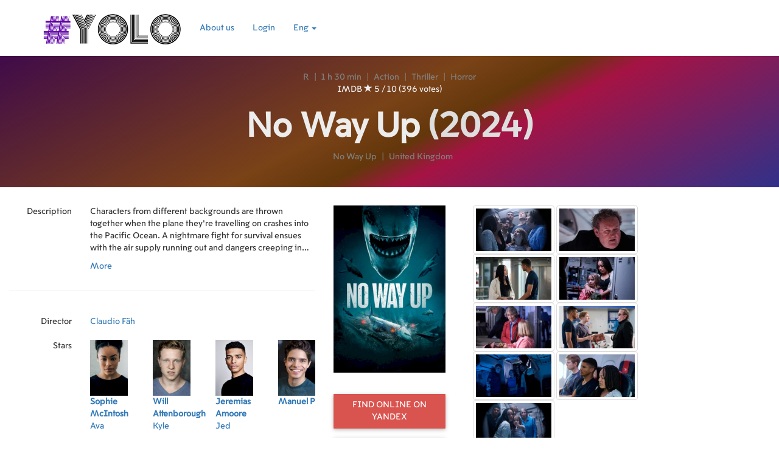

--- FILE ---
content_type: text/html; charset=UTF-8
request_url: https://yolo.lv/en/movie/50990
body_size: 11100
content:
<!DOCTYPE html>
<html lang="en">
<head>
    <meta charset="utf-8">

                        <meta http-equiv="content-language" content="en" />
                            <title>No Way Up - Yolo movies</title>
            <meta name="description" content="Characters from different backgrounds are thrown together when the plane they&#039;re travelling on crashes into the Pacific Ocean. A nightmare fight for survival ensues with the air supply running out and dangers creeping in from all sides."/>
            <meta property="og:type" content="article">
            <meta property="og:url" content="https://yolo.lv/en/movie/50990">
            <meta property="og:site_name" content="yolo.lv">
                                        <meta property="og:image" content="https://yolo.lv/storage/2024_02_15/1707994340_3837/w500.jpg">
                <meta property="og:image:width" content="500">
                        <meta property="og:description" content="Characters from different backgrounds are thrown together when the plane they&#039;re travelling on crashes into the Pacific Ocean. A nightmare fight for survival ensues with the air supply running out and dangers creeping in from all sides." />
                            <meta property="article:published_time" content="2024-02-15">
                        <meta property="og:title" content="No Way Up - Yolo movies">
            
    <meta property="fb:app_id" content="572618339768766">

    <meta http-equiv="X-UA-Compatible" content="IE=edge">
    <meta name="viewport" content="width=device-width, initial-scale=1">

    <link rel="icon" href="/img/film_128_black.png" />

    <style>
        @font-face {
            font-family: 'VanishingBoy';
            src: url('/blog-title.otf');
        }
        @font-face {
            font-family: 'MoscowSans';
            src: url('/moscow-snas.ttf');
        }
        @font-face {
            font-family: 'NotoSans';
            src: url('/blog.ttf');
        }


    </style>

    <!-- Google Fonts -->
        <link href="https://fonts.googleapis.com/css?family=Roboto" rel="stylesheet">
    <link rel="stylesheet" href="https://maxcdn.bootstrapcdn.com/bootstrap/3.3.7/css/bootstrap.min.css" integrity="sha384-BVYiiSIFeK1dGmJRAkycuHAHRg32OmUcww7on3RYdg4Va+PmSTsz/K68vbdEjh4u" crossorigin="anonymous">
    <link rel="stylesheet" href="//cdnjs.cloudflare.com/ajax/libs/bootstrap-table/1.11.1/bootstrap-table.min.css">
    <link href="/css/lightbox.min.css" rel="stylesheet">

    <link rel="stylesheet" href="/css/style_material_5.css?v14">


        <!-- Global site tag (gtag.js) - Google Analytics -->
    <script async src="https://www.googletagmanager.com/gtag/js?id=UA-115507970-1"></script>
    <script>
        window.dataLayer = window.dataLayer || [];
        function gtag(){dataLayer.push(arguments);}
        gtag('js', new Date());

        gtag('config', 'UA-115507970-1');
    </script>
    

</head>

<body>

<nav class="navbar white">
    <div class="container nav-container">
        <div class="navbar-header">
            <button type="button" class="navbar-toggle collapsed navbar-button nav-btn-cst" data-toggle="collapse" data-target="#navbar" aria-expanded="false" aria-controls="navbar">
                <span class="sr-only">Toggle navigation</span>
                <span class="glyphicon glyphicon-align-justify" aria-hidden="true"></span>
            </button>
            <a class="navbar-brand" href="/en/movies">
                                                                                                                    <img class="nav-logo" alt="Yolo logo" src="/img/material/logo_transparent_small.png" />
                            </a>
        </div>
        <div id="navbar" class="navbar-collapse collapse">
            <ul class="nav navbar-nav">
                                <li><a href="/about">About us</a></li>
                
                                    <li><a href="/login">Login</a></li>
                                
                <li class="dropdown">
                    <a href="#" class="dropdown-toggle" data-toggle="dropdown" role="button" aria-haspopup="true" aria-expanded="false">Eng <span class="caret"></span></a>
                    <ul class="dropdown-menu">
                                                    <li><a href="/lv/movie/50990">Lat</a></li>
                            <li><a href="/ru/movie/50990">Rus</a></li>
                            <li><a href="/en/movie/50990">Eng</a></li>
                                            </ul>
                </li>
            </ul>
        </div><!--/.nav-collapse -->
    </div>
</nav>




<div class="container-fluid">
    <div class="row">
        <div class="col-md-12">
                <span itemscope itemtype="http://schema.org/Movie">
    <div class="row blog-top-row" style="margin-bottom: 30px;">
        <div class="col-xs-12">
            <meta itemprop="inLanguage" content="en">
            <meta itemprop="alternativeHeadline" content="No Way Up">
            <div class="row">
                <div class="col-xs-12 col-sm-12 text-center">
                    <span class="small-title">
                        R <span class="small-title-separator">|</span>                                                1 h 30 min
                        <span class="small-title-separator">|</span>                                                    <a href="/en/movies/genre/3" itemprop="genre">Action</a>
                            <span class="small-title-separator">|</span>                                                    <a href="/en/movies/genre/4" itemprop="genre">Thriller</a>
                            <span class="small-title-separator">|</span>                                                    <a href="/en/movies/genre/19" itemprop="genre">Horror</a>
                                                                                                                                                </span>
                </div>
                                    <div class="col-xs-12 col-sm-12 text-center">
                        <span>
                                                            IMDB <span class="glyphicon glyphicon-star" aria-hidden="true"></span> 5 / 10
                                                                                        (396 votes)
                                                    </span>
                    </div>
                            </div>
            <div class="row">
                <div class="col-xs-12 text-center">
                    <h1 itemprop="name">No Way Up <span class="title-year">(2024)</span>                            </h1>
                </div>
                <div class="col-xs-12 col-sm-4 col-md-3">
                                    </div>
                <div class="col-xs-12 col-sm-4 col-md-6 text-center">
                    <span class="title-under small-title">
                        No Way Up
                    </span>
                    <span class="small-title">
                                                    <span class="small-title-separator">|</span>
                                                            <a href="/en/movies/country/8">United Kingdom</a>                                                                        </span>
                </div>
            </div>

                    </div>
    </div>



            <div class="row">
    <div class="col-sm-4 col-md-3 col-lg-2 col-sm-push-7 col-md-push-6 col-lg-push-5">
        <div class="row">
            <div class="col-xs-5 col-sm-12">
                <img class="img-responsive" style="margin: 0 auto; max-height: 400px;" src="/storage/2024_02_15/1707994340_3837/w500.jpg" alt="No Way Up - poster" title="No Way Up" itemprop="image">
            </div>
            <div class="col-xs-7 hidden-sm hidden-md hidden-lg">

                    <p>
            <span itemprop="description" id="descr" style="text-overflow:ellipsis;;overflow:hidden;display: -webkit-box;-webkit-line-clamp: 4;-webkit-box-orient: vertical;">
                            Characters from different backgrounds are thrown together when the plane they&#039;re travelling on crashes into the Pacific Ocean. A nightmare fight for survival ensues with the air supply running out and dangers creeping in from all sides.
                        </span>
        <div class="btn-link" onclick="$('#descr').css('-webkit-line-clamp', '1000'); $(this).hide()">More</div>
        </p>
                                                                                                                                                            </div>
                </div>
        <div class="row">
            <div class="col-xs-12 text-center">
                <div class="btn-group">
                    
                </div>
                
            </div>
        </div>

                
        <div class="row">
            <div class="col-xs-12 text-center">
                                                                                       <a class="btn btn-danger" style="margin-top: 15px;"  href="https://yandex.ru/video/search?text=No%20Way%20Up%20online%20free&duration=long" target="_blank">Find online on Yandex</a>
                    <a class="btn btn-danger" style="margin-top: 15px;margin-bottom: 15px;"  href="https://www.google.com/#q=No%20Way%20Up%20online%20free&tbm=vid&tbs=dur:l" target="_blank">Find online on Google</a>
                                            </div>
        </div>
        <div class="row hidden-xs">
            <div class="col-xs-12 text-center">
                                    </div>
        </div>
    </div>
    <div class="col-sm-7 col-md-6 col-lg-5 col-sm-pull-4 col-md-pull-3 col-lg-pull-2">

                    <meta itemprop="datePublished" content="2024-02-15">
        

        <div class="row hidden-xs">
            <div class="col-xs-3 text-right row-block-name">Description</div>
            <div class="col-xs-12 col-sm-9">
                    <p>
            <span itemprop="description" id="descr" style="text-overflow:ellipsis;;overflow:hidden;display: -webkit-box;-webkit-line-clamp: 4;-webkit-box-orient: vertical;">
                            Characters from different backgrounds are thrown together when the plane they&#039;re travelling on crashes into the Pacific Ocean. A nightmare fight for survival ensues with the air supply running out and dangers creeping in from all sides.
                        </span>
        <div class="btn-link" onclick="$('#descr').css('-webkit-line-clamp', '1000'); $(this).hide()">More</div>
        </p>
                                                                                                                                                                                                                                                                                                                                                                                                                                                                                                                                                                                                                                                                                                                                                                                                                                        </div>
        </div>
        <hr>
        <div class="row">
                                                        <div class="col-xs-12 col-sm-6">
                                    <div class="row row-block">
                        <div class="col-xs-12 col-sm-6 text-right row-block-name">Director</div>
                        <div class="col-xs-12 col-sm-6">
                                                            <a
            href="/en/person/160304"
            rel="popover"
            data-img="/../storage/2020_03_23/1584954029_7624/w92.jpg"
            data-cont='Claudio Fäh (born 29 March 1975) is a Swiss film director, producer and screenwriter.'
    >Claudio Fäh</a>                                                    </div>
                    </div>
                            </div>
                        <div class="col-xs-12 col-sm-6">
                            </div>
        </div>

                <div class="row">
            <div class="col-xs-12">
                <div class="row row-block">
                    <div class="col-xs-12 col-sm-3 text-right row-block-name">Stars</div>
                    <div class="col-xs-12 col-sm-9">
                        <div style="overflow-x: scroll;overflow-y: hidden;white-space: nowrap;">
                                                                                                                                                                        <a  href="/en/person/358851">
                                        <div style="display: inline-block; width: 100px;overflow-y: hidden;white-space: normal; ">
                                                                                                                                                                                                                                                                            <img alt="Sophie McIntosh" src="/storage/2024_02_15/1707994419_4771/w92.jpg" style="max-height: 92px;"><br>
                                            <div style="height: 80px;">
                                                <b>Sophie McIntosh</b><br>
                                                Ava
                                            </div>
                                        </div>
                                        </a>
                                                                                                                                                <a  href="/en/person/22469">
                                        <div style="display: inline-block; width: 100px;overflow-y: hidden;white-space: normal; ">
                                                                                                                                                                                                                                                                            <img alt="Will Attenborough" src="/storage/2018_11_06/1541480125_4214/w92.jpg" style="max-height: 92px;"><br>
                                            <div style="height: 80px;">
                                                <b>Will Attenborough</b><br>
                                                Kyle
                                            </div>
                                        </div>
                                        </a>
                                                                                                                                                <a  href="/en/person/358852">
                                        <div style="display: inline-block; width: 100px;overflow-y: hidden;white-space: normal; ">
                                                                                                                                                                                                                                                                            <img alt="Jeremias Amoore" src="/storage/2024_02_15/1707994417_0295/w92.jpg" style="max-height: 92px;"><br>
                                            <div style="height: 80px;">
                                                <b>Jeremias Amoore</b><br>
                                                Jed
                                            </div>
                                        </div>
                                        </a>
                                                                                                                                                <a  href="/en/person/221847">
                                        <div style="display: inline-block; width: 100px;overflow-y: hidden;white-space: normal; ">
                                                                                                                                                                                                                                                                            <img alt="Manuel Pacific" src="/storage/2020_05_02/1588403842_9666/w92.jpg" style="max-height: 92px;"><br>
                                            <div style="height: 80px;">
                                                <b>Manuel Pacific</b><br>
                                                
                                            </div>
                                        </div>
                                        </a>
                                                                                                                                                <a  href="/en/person/358853">
                                        <div style="display: inline-block; width: 100px;overflow-y: hidden;white-space: normal; ">
                                                                                                                                                                                <img alt="Grace Nettle" src="/img/no_person_photo.png" style="max-height: 92px;"><br>
                                            <div style="height: 80px;">
                                                <b>Grace Nettle</b><br>
                                                
                                            </div>
                                        </div>
                                        </a>
                                                                                                                                                <a  href="/en/person/107772">
                                        <div style="display: inline-block; width: 100px;overflow-y: hidden;white-space: normal; ">
                                                                                                                                                                                                                                                                            <img alt="Phyllis Logan" src="/storage/2020_03_03/1583223220_0393/w92.jpg" style="max-height: 92px;"><br>
                                            <div style="height: 80px;">
                                                <b>Phyllis Logan</b><br>
                                                Mardy
                                            </div>
                                        </div>
                                        </a>
                                                                                                                                                <a  href="/en/person/24221">
                                        <div style="display: inline-block; width: 100px;overflow-y: hidden;white-space: normal; ">
                                                                                                                                                                                                                                                                            <img alt="Colm Meaney" src="/storage/2018_11_04/1541345545_934/w92.jpg" style="max-height: 92px;"><br>
                                            <div style="height: 80px;">
                                                <b>Colm Meaney</b><br>
                                                Brandon
                                            </div>
                                        </div>
                                        </a>
                                                                                                                                                <a  href="/en/person/24104">
                                        <div style="display: inline-block; width: 100px;overflow-y: hidden;white-space: normal; ">
                                                                                                                                                                                <img alt="James Carroll Jordan" src="/img/no_person_photo.png" style="max-height: 92px;"><br>
                                            <div style="height: 80px;">
                                                <b>James Carroll Jordan</b><br>
                                                
                                            </div>
                                        </div>
                                        </a>
                                                                                                                                                <a  href="/en/person/22697">
                                        <div style="display: inline-block; width: 100px;overflow-y: hidden;white-space: normal; ">
                                                                                                                                                                                <img alt="David J Biscoe" src="/img/no_person_photo.png" style="max-height: 92px;"><br>
                                            <div style="height: 80px;">
                                                <b>David J Biscoe</b><br>
                                                
                                            </div>
                                        </div>
                                        </a>
                                                                                                                                                <a  href="/en/person/358854">
                                        <div style="display: inline-block; width: 100px;overflow-y: hidden;white-space: normal; ">
                                                                                                                                                                                                                                                                            <img alt="David Samartin" src="/storage/2024_02_15/1707994413_9316/w92.jpg" style="max-height: 92px;"><br>
                                            <div style="height: 80px;">
                                                <b>David Samartin</b><br>
                                                
                                            </div>
                                        </div>
                                        </a>
                                                                                                                                                                                                                                            <div style="display: inline-block; width: 100px;overflow-y: hidden;white-space: normal; ">
                                    <a href="#actor-list">Others...</a>
                                </div>
                                                    </div>
                    </div>
                </div>
            </div>
        </div>
        
        <div class="row">
                                                                    <div class="col-xs-6">
                            </div>
        </div>

        <div class="row">
            <div class="col-xs-12">
                <div class="row row-block">
                                                                                    <div class="col-xs-3 text-right row-block-name">Links</div>
                        <div class="col-xs-9">
                                                            <div style="float: left; margin-right: 5px;"><a href="http://www.imdb.com/title/tt16253418/" target="_blank"><img alt="Movie IMDb page" src="/img/imdb.png" width="50"></a></div>
                                                                                                                            <div style="float: left; margin-right: 5px;"><a href="https://www.themoviedb.org/movie/1096197/" target="_blank"><img  alt="Movie the movie database page" src="/img/tmdb.svg" width="50"></a></div>
                                                                                                                                                                                                                                </div>
                    
                </div>
            </div>
                                                                                
                                                                </div>

                <div class="row">
            <div class="col-xs-12">
                <div class="row row-block">
                    <div class="col-xs-3 text-right row-block-name">Keywords</div>
                    <div class="col-xs-9">
                                                    <a href="/en/movies/keyword/567">shark</a>,                                                     <a href="/en/movies/keyword/15100">survivor</a>,                                                     <a href="/en/movies/keyword/15203">airplane trip</a>                                                                    </div>
                </div>
            </div>
        </div>
        
                                                
        <div class="row">
            <div class="col-xs-12">
                <div class="row row-block">
                    <div class="col-xs-3 text-right row-block-name">Production</div>
                    <div class="col-xs-9">
                                                                                    <a href="/en/movies/company/908">Ingenious Media</a>,                                                             <a href="/en/movies/company/999">Altitude Film Entertainment</a>,                                                             <a href="/en/movies/company/20819">Hyprr Films</a>,                                                             <a href="/en/movies/company/23523">Sarma Films</a>,                                                             <a href="/en/movies/company/23524">Dimension Studio</a>                                                                        </div>
                </div>
            </div>
        </div>

                <div class="row">
            <div class="col-xs-12">
                <div class="row row-block">
                    <div class="col-xs-3 text-right row-block-name" id="actor-list">Actor</div>
                    <div class="col-xs-9">
                        <span id="cast" style="text-overflow:ellipsis;;overflow:hidden;display: -webkit-box;-webkit-line-clamp: 4;-webkit-box-orient: vertical;">
                                                                                                                                                                                                                        <a
                                href="/en/person/358851"
                                rel="popover"
                                data-img="/storage/2024_02_15/1707994419_4771/w92.jpg"
                                data-cont=''
                                >Sophie McIntosh</a>,                                                                                                                                                                                                 <a
                                href="/en/person/22469"
                                rel="popover"
                                data-img="/storage/2018_11_06/1541480125_4214/w92.jpg"
                                data-cont='Will Attenborough is a British actor. He played the lead role in Jeremy Herrin&#039;s production of Another Country in the West End, and James Watson in Michael Grandage&#039;s production of Photograph 51 opposite Nicole Kidman.He has also had roles in the Sam Mendes-produced The Hollow Crown, Utopia, Home Fires, Denial starring Rachel Weisz, and the  Oscar-nominated Dunkirk.'
                                >Will Attenborough</a>,                                                                                                                                                                                                 <a
                                href="/en/person/358852"
                                rel="popover"
                                data-img="/storage/2024_02_15/1707994417_0295/w92.jpg"
                                data-cont=''
                                >Jeremias Amoore</a>,                                                                                                                                                                                                 <a
                                href="/en/person/221847"
                                rel="popover"
                                data-img="/storage/2020_05_02/1588403842_9666/w92.jpg"
                                data-cont=''
                                >Manuel Pacific</a>,                                                                                                                             <a
                                href="/en/person/358853"
                                rel="popover"
                                data-img=""
                                data-cont=''
                                >Grace Nettle</a>,                                                                                                                                                                                                 <a
                                href="/en/person/107772"
                                rel="popover"
                                data-img="/storage/2020_03_03/1583223220_0393/w92.jpg"
                                data-cont='Phyllis Logan (born 11 January 1956) is a Scottish actress, known for playing Lady Jane Felsham in Lovejoy (1986–93) and Mrs Hughes (later Carson) in Downton Abbey (2010–15). She won the BAFTA Award for Most Promising Newcomer for the 1983 film Another Time, Another Place. Her other film appearances include Secrets &amp; Lies (1996) and Shooting Fish (1997).'
                                >Phyllis Logan</a>,                                                                                                                                                                                                 <a
                                href="/en/person/24221"
                                rel="popover"
                                data-img="/storage/2018_11_04/1541345545_934/w92.jpg"
                                data-cont='Colm J. Meaney (; Irish: Colm Ó Maonaigh; born 30 May 1953) is an Irish actor known for playing Miles O&#039;Brien in Star Trek: The Next Generation and Star Trek: Deep Space Nine.  He has guest-starred on many TV shows from Law &amp; Order to The Simpsons, and starred as Thomas Durant on Hell on Wheels.
He has also had a significant career in motion pictures, and appeared in the film The Damned United, all three film adaptations of Roddy Doyle&#039;s The Barrytown Trilogy, and in Get Him to the Greek, as well as Alan Partridge: Alpha Papa. In 2017, Meaney won the Best Actor IFTA for his portrayal of Irish politician Martin McGuinness in the film The Journey.'
                                >Colm Meaney</a>,                                                                                                                             <a
                                href="/en/person/24104"
                                rel="popover"
                                data-img=""
                                data-cont=''
                                >James Carroll Jordan</a>,                                                                                                                             <a
                                href="/en/person/22697"
                                rel="popover"
                                data-img=""
                                data-cont=''
                                >David J Biscoe</a>,                                                                                                                                                                                                 <a
                                href="/en/person/358854"
                                rel="popover"
                                data-img="/storage/2024_02_15/1707994413_9316/w92.jpg"
                                data-cont=''
                                >David Samartin</a>,                                                                                                                             <a
                                href="/en/person/245463"
                                rel="popover"
                                data-img=""
                                data-cont='Scott Coker (born October 3, 1962) is an American mixed martial artist, Taekwondoin, former movie stuntman, and combat sports promoter. He is the founder and former CEO of MMA promotion Strikeforce and the current President of Bellator MMA.'
                                >Scott Coker</a>,                                                                                                                             <a
                                href="/en/person/138685"
                                rel="popover"
                                data-img=""
                                data-cont=''
                                >Lee Byford</a>                                                                            </span>
                        <div class="btn-link" onclick="$('#cast').css('-webkit-line-clamp', '1000'); $(this).hide()">More</div>
                    </div>
                </div>
            </div>
        </div>
        
                <div class="row">
            <div class="col-xs-12">
                <div class="row row-block">
                    <div class="col-xs-3 text-right row-block-name">Creators</div>
                    <div class="col-xs-9">
                        <span id="crew" style="text-overflow:ellipsis;;overflow:hidden;display: -webkit-box;-webkit-line-clamp: 4;-webkit-box-orient: vertical;">
                                                                                                                                                                                    <a
                                href="/en/person/151731"
                                rel="popover"
                                data-img=""
                                data-cont=''
                                >Matthew Button (Production Design)</a>,                                                                                                                                                             <a
                                href="/en/person/217017"
                                rel="popover"
                                data-img=""
                                data-cont=''
                                >Frank Kaminski (Visual Effects Supervisor)</a>,                                                                                                                                                                                                 <meta itemprop="director" content="Claudio Fäh">                                <a
                                href="/en/person/160304"
                                rel="popover"
                                data-img="/../storage/2020_03_23/1584954029_7624/w92.jpg"
                                data-cont='Claudio Fäh (born 29 March 1975) is a Swiss film director, producer and screenwriter.'
                                >Claudio Fäh (Director)</a>,                                                                                                                                                             <a
                                href="/en/person/29086"
                                rel="popover"
                                data-img=""
                                data-cont='Will Clarke may refer to:

Will Clarke (American football) (born 1991), American football player
Will Clarke (novelist) (born 1970), American novelist
Will Clarke (triathlete) (born 1985), British triathlete
Will Clarke (cyclist) (born 1985), Australian road cyclist'
                                >Will Clarke (Executive Producer)</a>,                                                                                                                                                             <a
                                href="/en/person/158190"
                                rel="popover"
                                data-img=""
                                data-cont=''
                                >Andy Gray (Original Music Composer)</a>,                                                                                                                                                             <a
                                href="/en/person/29130"
                                rel="popover"
                                data-img=""
                                data-cont='Colin Jones may refer to:

Colin Jones (artist) (1928–1967), Welsh artist
Colin Jones (boxer) (born 1959), Welsh boxer
Colin Jones (footballer) (1940–2016), former English footballer
Colin Jones (historian) (born 1947), historian of France
Colin Jones (priest), Dean of St. George&#039;s Cathedral, Cape Town
Colin Jones (American football) (born 1987), American football safety
Colin Jones (photographer) (born 1936), photographer'
                                >Colin Jones (Casting)</a>,                                                                                                                                                                                                                                 <a
                                href="/en/person/143493"
                                rel="popover"
                                data-img="/../storage/2020_03_17/1584448369_677/w92.jpg"
                                data-cont=''
                                >Adam Recht (Editor)</a>,                                                                                                                                                             <a
                                href="/en/person/42163"
                                rel="popover"
                                data-img=""
                                data-cont=''
                                >Molly Conners (Executive Producer)</a>,                                                                                                                                                             <a
                                href="/en/person/43621"
                                rel="popover"
                                data-img=""
                                data-cont='To a section: This is a redirect from a topic that does not have its own page to a section of a page on the subject.'
                                >Andrew Mann (Executive Producer)</a>,                                                                                                                                                             <a
                                href="/en/person/358855"
                                rel="popover"
                                data-img=""
                                data-cont=''
                                >Philip Nauck (Visual Effects Supervisor)</a>,                                                                                                                                                             <a
                                href="/en/person/29088"
                                rel="popover"
                                data-img=""
                                data-cont=''
                                >Andy Mayson (Producer)</a>,                                                                                                                                                             <a
                                href="/en/person/21266"
                                rel="popover"
                                data-img=""
                                data-cont=''
                                >Laura Katz (Music Supervisor)</a>,                                                                                                                                                             <a
                                href="/en/person/143631"
                                rel="popover"
                                data-img=""
                                data-cont=''
                                >Mike Runagall (Executive Producer)</a>,                                                                                                                                                                                                                                 <a
                                href="/en/person/358856"
                                rel="popover"
                                data-img="/storage/2024_02_15/1707994410_8171/w92.jpg"
                                data-cont='David Brierley (12 December 1953 – 1 August 2009) was Archdeacon of Sudbury from 2006 to 2009.
Brierley was educated at the University of Bristol and ordained in 1978. After a curacy in Rochdale he held incumbencies in Eccles and Great Harwood. He was Canon Residentiary at Bradford Cathedral from 
2002 to 2004 and then Diocesan Missioner until his appointment as Archdeacon.

'
                                >David Brierley (Executive Producer)</a>,                                                                                                                                                             <a
                                href="/en/person/237831"
                                rel="popover"
                                data-img=""
                                data-cont=''
                                >Sara Menitra (Makeup &amp; Hair)</a>,                                                                                                                                                             <a
                                href="/en/person/150936"
                                rel="popover"
                                data-img=""
                                data-cont=''
                                >Andrew Rodger (Director of Photography)</a>,                                                                                                                                                             <a
                                href="/en/person/358857"
                                rel="popover"
                                data-img=""
                                data-cont=''
                                >Simon Sansone (Line Producer)</a>,                                                                                                                                                             <a
                                href="/en/person/106082"
                                rel="popover"
                                data-img=""
                                data-cont=''
                                >Peter Touche (Executive Producer)</a>,                                                                                                                                                             <a
                                href="/en/person/99078"
                                rel="popover"
                                data-img=""
                                data-cont=''
                                >Andrea Scarso (Executive Producer)</a>,                                                                                                                                                             <a
                                href="/en/person/131698"
                                rel="popover"
                                data-img=""
                                data-cont=''
                                >Christelle Conan (Executive Producer)</a>,                                                                                                                                                             <a
                                href="/en/person/358858"
                                rel="popover"
                                data-img=""
                                data-cont=''
                                >Annalise Davis (Producer)</a>,                                                                                                                                                             <a
                                href="/en/person/121231"
                                rel="popover"
                                data-img=""
                                data-cont=''
                                >Jonathan Hairman (Executive Producer)</a>,                                                                                                                                                                                                                                 <a
                                href="/en/person/263232"
                                rel="popover"
                                data-img="/storage/2022_12_31/1672515790_7731/w92.jpg"
                                data-cont='Daniel O&#039;Reilly may refer to:

Daniel O&#039;Reilly (bishop) (1700–1778), Roman Catholic Bishop of Clogher in Ireland
Daniel O&#039;Reilly, comedian known under the stage name Dapper Laughs
Daniel O&#039;Reilly (footballer) (born 1995), Irish soccer player
Daniel O&#039;Reilly (politician) (1838–1911), Irish-born U.S. Representative from New York, 1879-81'
                                >Daniel O&#039;Reilly (Executive Producer)</a>,                                                                                                                                                                                                                                 <a
                                href="/en/person/24036"
                                rel="popover"
                                data-img="/storage/2018_11_07/1541584941_3288/w92.jpg"
                                data-cont=''
                                >Elizabeth Healey (Costume Designer)</a>,                                                                                                                                                             <a
                                href="/en/person/358859"
                                rel="popover"
                                data-img=""
                                data-cont=''
                                >Christian Debney (Executive Producer)</a>,                                                                                                                                                             <a
                                href="/en/person/332580"
                                rel="popover"
                                data-img=""
                                data-cont=''
                                >Carl Shepherd (Executive Producer)</a>,                                                                                                                                                             <a
                                href="/en/person/358860"
                                rel="popover"
                                data-img=""
                                data-cont=''
                                >Steve Jelley (Executive Producer)</a>                                                                            </span>
                        <div class="btn-link" onclick="$('#crew').css('-webkit-line-clamp', '1000'); $(this).hide()">More</div>
                    </div>
                </div>
            </div>
        </div>
        
                <div class="row">
            <div class="col-xs-12">
                <div class="row row-block">
                    <div class="col-xs-3 text-right row-block-name">Alternative titles</div>
                    <div class="col-xs-9">
                        <span id="alt_titles" style="text-overflow:ellipsis;;overflow:hidden;display: -webkit-box;-webkit-line-clamp: 4;-webkit-box-orient: vertical;">
                                                            Atrapados En Lo Profundo (MX)                                                    </span>
                        <div class="btn-link" onclick="$('#alt_titles').css('-webkit-line-clamp', '1000'); $(this).hide()">More</div>
                    </div>
                </div>
            </div>
        </div>
        
                    <div class="row">
                <div class="col-xs-12">
                    <div class="row row-block">
                        <div class="col-xs-3 text-right row-block-name">Release dates</div>
                        <div class="col-xs-9">
                        <span id="rel_dates" style="text-overflow:ellipsis;;overflow:hidden;display: -webkit-box;-webkit-line-clamp: 4;-webkit-box-orient: vertical;">
                                                            07.03.2024 (BR)<br>                                                            12.02.2024 (GB)<br>                                                            07.03.2024 (MX)<br>                                                            18.01.2024 (SG)<br>                                                            14.03.2024 (TH)<br>                                                            26.01.2024 (TR)<br>                                                            16.02.2024 (US)                                                    </span>
                            <div class="btn-link" onclick="$('#rel_dates').css('-webkit-line-clamp', '1000'); $(this).hide()">More</div>
                        </div>
                    </div>
                </div>
            </div>
        
            </div>

    <div class="col-sm-12 col-md-3 col-lg-4">
                    <div class="col-xs-12">
                <div class="row">
                                            <div class="col-xs-12">
                            <div class="row">
                                                                <div class="col-xs-12">
                                        <span id="pictures" class="image-list">
                                                                                                                                                <a href="https://image.tmdb.org/t/p/w1280//mDeUmPe4MF35WWlAqj4QFX5UauJ.jpg" data-lightbox="pictures"><img class="img-responsive img-thumbnail" alt="" style="max-height: 80px;" src="https://image.tmdb.org/t/p/w300//mDeUmPe4MF35WWlAqj4QFX5UauJ.jpg"></a>
                                                                                                                                                                                                                                                     <a href="https://image.tmdb.org/t/p/w1280//fWAttEbSMyMrzejb3NCGF2OInLT.jpg" data-lightbox="pictures"><img class="img-responsive img-thumbnail" alt="" style="max-height: 80px;" src="https://image.tmdb.org/t/p/w300//fWAttEbSMyMrzejb3NCGF2OInLT.jpg"></a>
                                                                                                                                                                                                                                                     <a href="https://image.tmdb.org/t/p/w1280//yOWZ4aFMvhEoiHBRk4OW6k93EE1.jpg" data-lightbox="pictures"><img class="img-responsive img-thumbnail" alt="" style="max-height: 80px;" src="https://image.tmdb.org/t/p/w300//yOWZ4aFMvhEoiHBRk4OW6k93EE1.jpg"></a>
                                                                                                                                                                                                                                                     <a href="https://image.tmdb.org/t/p/w1280//8Dl2qXAOUb7kCiE9QWZ6jL56eEQ.jpg" data-lightbox="pictures"><img class="img-responsive img-thumbnail" alt="" style="max-height: 80px;" src="https://image.tmdb.org/t/p/w300//8Dl2qXAOUb7kCiE9QWZ6jL56eEQ.jpg"></a>
                                                                                                                                                                                                                                                     <a href="https://image.tmdb.org/t/p/w1280//xKiKK1cuUA8LJ2ZjdnJv6avcyeY.jpg" data-lightbox="pictures"><img class="img-responsive img-thumbnail" alt="" style="max-height: 80px;" src="https://image.tmdb.org/t/p/w300//xKiKK1cuUA8LJ2ZjdnJv6avcyeY.jpg"></a>
                                                                                                                                                                                                                                                     <a href="https://image.tmdb.org/t/p/w1280//eKJAReL5j0CxKaxBOvwkUFGMz8H.jpg" data-lightbox="pictures"><img class="img-responsive img-thumbnail" alt="" style="max-height: 80px;" src="https://image.tmdb.org/t/p/w300//eKJAReL5j0CxKaxBOvwkUFGMz8H.jpg"></a>
                                                                                                                                                                                                                                                     <a href="https://image.tmdb.org/t/p/w1280//jljocWcZ4NRQVABTi080KrECojH.jpg" data-lightbox="pictures"><img class="img-responsive img-thumbnail" alt="" style="max-height: 80px;" src="https://image.tmdb.org/t/p/w300//jljocWcZ4NRQVABTi080KrECojH.jpg"></a>
                                                                                                                                                                                                                                                     <a href="https://image.tmdb.org/t/p/w1280//quVppLYBWgOLjnCdFoZB3dLeeeO.jpg" data-lightbox="pictures"><img class="img-responsive img-thumbnail" alt="" style="max-height: 80px;" src="https://image.tmdb.org/t/p/w300//quVppLYBWgOLjnCdFoZB3dLeeeO.jpg"></a>
                                                                                                                                                                                                                                                     <a href="https://image.tmdb.org/t/p/w1280//pTwYKKUvYeQ2kB3Nkx9Za3OKslr.jpg" data-lightbox="pictures"><img class="img-responsive img-thumbnail" alt="" style="max-height: 80px;" src="https://image.tmdb.org/t/p/w300//pTwYKKUvYeQ2kB3Nkx9Za3OKslr.jpg"></a>
                                                                                                                                                                                                                                                                                                                                                                                                                                                                                                                                                                                                                                                                                                                                                                                                                                                                                                                                                                                                                                                                                                                                                 </span>
                                    <div class="btn-link" onclick="$('#pictures').css('-webkit-line-clamp', '1000'); $(this).hide()">More</div>
                                </div>
                            </div>
                        </div>
                                    </div>
                            </div>
            <div class="col-xs-12 text-center">
                            </div>
            </div>
</div>
<div class="row hidden-sm hidden-md hidden-lg">
    <div class="col-xs-12 text-center">
                    </div>
</div>


<!-- Modal -->
<div class="modal fade" id="reviewModal" tabindex="-1" role="dialog" aria-labelledby="reviewModalLabel">
    <div class="modal-dialog" role="document">
        <div class="modal-content">
            <div class="modal-header">
                <button type="button" class="close" data-dismiss="modal" aria-label="Close"><span aria-hidden="true">&times;</span></button>
                <h4 class="modal-title" id="reviewModalLabel">Rate by criteria</h4>
            </div>
            <div class="modal-body">
                
            </div>
            <div class="modal-footer">
                <button type="button" class="btn btn-info btn-rounded" data-toggle="modal" data-target="#addCriteriaModal">Add another criteria</button>
                <button type="button" class="btn btn-danger btn-rounded" data-dismiss="modal">Save</button>
            </div>
        </div>
    </div>
</div>

<!-- Modal -->
<div class="modal fade" id="addCriteriaModal" tabindex="-1" role="dialog" aria-labelledby="addCriteriaModalLabel">
    <div class="modal-dialog" role="document">
        <div class="modal-content">
            <div class="modal-header">
                <button type="button" class="close" data-dismiss="modal" aria-label="Close"><span aria-hidden="true">&times;</span></button>
                <h4 class="modal-title" id="addCriteriaModalLabel">Add criteria</h4>
            </div>
            <div class="modal-body">
                <div class="row"><div class="col-xs-12"><form><p class="bg-warning mark-name-message" style="display:none;">Please enter at least one translation of name</p><div class="form-group"><label>Name in English</label><input type="input" class="form-control" id="new-criteria-name"></div><div class="form-group"><label>Description in English</label><input type="input" class="form-control" id="new-criteria-description"></div><div class="form-group"><label>Name in Latvian</label><input type="input" class="form-control" id="new-criteria-name-lv"></div><div class="form-group"><label>Description in Latvian</label><input type="input" class="form-control" id="new-criteria-description-lv"></div><div class="form-group"><label>Name in Russian</label><input type="input" class="form-control" id="new-criteria-name-ru"></div><div class="form-group"><label>Description in Russian</label><input type="input" class="form-control" id="new-criteria-description-ru"></div><div class="form-group"><p class="bg-warning mark-error-message" style="display:none;">Please select mark</p><label>Your mark                                                            <div data-film-id="50990"
                                     data-mark="1"
                                     class="btn btn-success btn-rounded mmc-50990 movie-mark-criteria-button"
                                >
                                    1
                                </div><div data-film-id="50990"
                                     data-mark="2"
                                     class="btn btn-success btn-rounded mmc-50990 movie-mark-criteria-button"
                                >
                                    2
                                </div><div data-film-id="50990"
                                     data-mark="3"
                                     class="btn btn-success btn-rounded mmc-50990 movie-mark-criteria-button"
                                >
                                    3
                                </div><div data-film-id="50990"
                                     data-mark="4"
                                     class="btn btn-success btn-rounded mmc-50990 movie-mark-criteria-button"
                                >
                                    4
                                </div><div data-film-id="50990"
                                     data-mark="5"
                                     class="btn btn-success btn-rounded mmc-50990 movie-mark-criteria-button"
                                >
                                    5
                                </div></label></div></form></div></div>
            </div>
            <div class="modal-footer">
                <button type="button" class="btn btn-info btn-rounded" data-dismiss="modal">Cancel</button>
                <div data-film-id="50990" class="btn btn-danger btn-rounded add-new-criteria">Save</div>
            </div>
        </div>
    </div>
</div>





<!-- Modal -->
<div class="modal fade" id="videoReviewModal" tabindex="-1" role="dialog">
    <div class="modal-dialog modal-lg" role="document">
        <div class="modal-content">
            <div class="modal-header">

            </div>
            <div class="modal-body">
                <div class="row">
                    <div class="col-xs-12" id="video-review-body">
                    </div>
                </div>
            </div>
            <div class="modal-footer">
                <button type="button" class="btn btn-info btn-rounded" data-dismiss="modal">Close</button>
            </div>
        </div>
    </div>
</div>
    
    <div class="row">
        <div class="col-xs-12" style="overflow: hidden;"><div class="fb-like" data-href="https://yolo.lv/en/movie/50990" data-layout="standard" data-action="like" data-size="small" data-show-faces="true" data-share="true"></div></div>
    </div>

    <h2>Another movies</h2>
    <div class="row">
                                                <div class="col-xs-6 col-sm-4 col-md-2 col-lg-2">
                <a class="text-center" href="/en/movie/15227">
                    <img class="img-responsive rand-img" alt="Gummo" style="margin: 0 auto;" src="/storage/2020_04_19/1587306906_2861/w500.jpg" alt="Gummo - poster" title="Gummo">
                    <h4 style="text-overflow:ellipsis;;overflow:hidden;display: -webkit-box;-webkit-line-clamp: 3;-webkit-box-orient: vertical; height: 3.5em;">Gummo</h4>
                </a>
            </div>
                    <div class="col-xs-6 col-sm-4 col-md-2 col-lg-2">
                <a class="text-center" href="/en/movie/15255">
                    <img class="img-responsive rand-img" alt="CQ" style="margin: 0 auto;" src="/storage/2020_04_19/1587307393_7199/w500.jpg" alt="CQ - poster" title="CQ">
                    <h4 style="text-overflow:ellipsis;;overflow:hidden;display: -webkit-box;-webkit-line-clamp: 3;-webkit-box-orient: vertical; height: 3.5em;">CQ</h4>
                </a>
            </div>
                    <div class="col-xs-6 col-sm-4 col-md-2 col-lg-2">
                <a class="text-center" href="/en/movie/15265">
                    <img class="img-responsive rand-img" alt="The Veil" style="margin: 0 auto;" src="/storage/2020_04_19/1587307514_558/w500.jpg" alt="The Veil - poster" title="The Veil">
                    <h4 style="text-overflow:ellipsis;;overflow:hidden;display: -webkit-box;-webkit-line-clamp: 3;-webkit-box-orient: vertical; height: 3.5em;">The Veil</h4>
                </a>
            </div>
                    <div class="col-xs-6 col-sm-4 col-md-2 col-lg-2">
                <a class="text-center" href="/en/movie/15425">
                    <img class="img-responsive rand-img" alt="Defending Jacob" style="margin: 0 auto;" src="/storage/2020_04_21/1587436938_8885/w500.jpg" alt="Defending Jacob - poster" title="Defending Jacob">
                    <h4 style="text-overflow:ellipsis;;overflow:hidden;display: -webkit-box;-webkit-line-clamp: 3;-webkit-box-orient: vertical; height: 3.5em;">Defending Jacob</h4>
                </a>
            </div>
                    <div class="col-xs-6 col-sm-4 col-md-2 col-lg-2">
                <a class="text-center" href="/en/movie/15511">
                    <img class="img-responsive rand-img" alt="Frozen" style="margin: 0 auto;" src="/storage/2020_04_21/1587489057_2753/w500.jpg" alt="Frozen - poster" title="Frozen">
                    <h4 style="text-overflow:ellipsis;;overflow:hidden;display: -webkit-box;-webkit-line-clamp: 3;-webkit-box-orient: vertical; height: 3.5em;">Frozen</h4>
                </a>
            </div>
                    <div class="col-xs-6 col-sm-4 col-md-2 col-lg-2">
                <a class="text-center" href="/en/movie/15618">
                    <img class="img-responsive rand-img" alt="Septembers of Shiraz" style="margin: 0 auto;" src="/storage/2020_04_24/1587698911_8857/w500.jpg" alt="Septembers of Shiraz - poster" title="Septembers of Shiraz">
                    <h4 style="text-overflow:ellipsis;;overflow:hidden;display: -webkit-box;-webkit-line-clamp: 3;-webkit-box-orient: vertical; height: 3.5em;">Septembers of Shiraz</h4>
                </a>
            </div>
            </div>

    
    
    
                                
</span>



        </div>
    </div>
</div>


<footer>
    <div class="container-fluid">
        <div class="row footer-contacts-row" style="background-image: url(/img/material/contacts_optimized.jpg);background-size: 100%; background-position-x: center;background-position-y: center; background-repeat: no-repeat;">
                                                    <div class="col-xs-6 text-center"><h3>Powered by</h3></div>
            <div class="col-xs-6 text-center"><a href="//kovalovs.lv" rel="noreferrer" target="_blank"><img alt="SL production logo" height="90" src="/img/material/sl_logo_white_small.png"></a></div>
        </div>
    </div>
</footer>



<script src="/bundles/fosjsrouting/js/router.min.js"></script>
<script src="/js/routing?callback=fos.Router.setData"></script>

<script src="https://ajax.googleapis.com/ajax/libs/jquery/1.12.4/jquery.min.js"></script>

<script src="https://maxcdn.bootstrapcdn.com/bootstrap/3.3.7/js/bootstrap.min.js" integrity="sha384-Tc5IQib027qvyjSMfHjOMaLkfuWVxZxUPnCJA7l2mCWNIpG9mGCD8wGNIcPD7Txa" crossorigin="anonymous"></script>




<script src="/js/lightbox.min.js"></script>
<!-- Template Specisifc Custom Javascript File -->
<script src="/js/custom.js"></script>

<script>
    $(function () {
        $('a[rel=popover]').popover({
            html: true,
            trigger: 'hover',
            placement: 'bottom',
            content: function(){
                if ($(this).data('img') != '') {
                    return '<img alt="Yolo" src="'+$(this).data('img') + '" />' + $(this).data('cont');
                }
                return $(this).data('cont');
            }
        });
    })
</script>
<script>
    lightbox.option({
        'wrapAround': true
    })
</script>

<script>
    var resF = function () {
        var w = $('.movie-poster-col').first().outerWidth();
        if (w > 0) {
            var h = w * 1.4;
            $('.movie-poster-col').height(h);
        }
    };

    resF();

    $(function () {
        resF();
    });

    $(window).resize(function(){
        resF();
    });

</script>
<div id="fb-root"></div>
<script>(function(d, s, id) {
        var js, fjs = d.getElementsByTagName(s)[0];
        if (d.getElementById(id)) return;
        js = d.createElement(s); js.id = id;
        js.src = 'https://connect.facebook.net/ru_RU/sdk.js#xfbml=1&version=v3.2&appId=572618339768766&autoLogAppEvents=1';
        fjs.parentNode.insertBefore(js, fjs);
    }(document, 'script', 'facebook-jssdk'));</script>
    <script>
        $('.wishlist-button').bind('click', function () {
            var self = this;
            var movie = $(self).data('film-id');
            var selfStatus = $(self).data('status');
            var status = 0;


            if ($(self).hasClass('button-off')) {
                $('.ml-' + movie).addClass('button-off');
                $('.md-' + movie).addClass('button-off');
                $('.wwb-' + movie).addClass('button-off');
                $('.wwtwb-' + movie).addClass('button-off');
                $(self).removeClass('button-off');
                status = selfStatus;
            } else {
                $('.ml-' + movie).addClass('button-off');
                $('.md-' + movie).addClass('button-off');
                $('.wwb-' + movie).addClass('button-off');
                $('.wwtwb-' + movie).addClass('button-off');
            }
            $.ajax({
                url: Routing.generate('api_wishlist_status', {'movie': movie}),
                type: 'POST',
                dataType: "json",
                data: {'status': status},
                success: function (data) {
                }
            });
        })
    </script>
    <script>
        $('.movie-like-button').bind('click', function () {
            var self = this;
            var movie = $(self).data('film-id');
            var selfRatio = $(self).data('ratio');
            var ratio = 0;


            if ($(self).hasClass('button-off')) {
                $('.ml-' + movie).addClass('button-off');
                $('.md-' + movie).addClass('button-off');
                $('.wwb-' + movie).addClass('button-off');
                $('.wwtwb-' + movie).addClass('button-off');
                $(self).removeClass('button-off');
                ratio = selfRatio;
            } else {
                $('.wwb-' + movie).removeClass('button-off');
                $('.ml-' + movie).addClass('button-off');
                $('.md-' + movie).addClass('button-off');
            }
            $.ajax({
                url: Routing.generate('api_movie_like_status', {'movie': movie}),
                type: 'POST',
                dataType: "json",
                data: {'ratio': ratio},
                success: function (data) {
                }
            });
        })
    </script>
    <script>
        $('.movie-mark-button').bind('click', function () {
            var self = this;
            var movie = $(self).data('film-id');
            var criteriaId = $(self).data('criteria-id');
            var mark = $(self).data('mark');

            if ($(self).hasClass('button-off')) {
                $('.mm-' + movie + '-' + criteriaId).removeClass('button-off');
                mark = 0;
            } else {
                $('.mm-' + movie + '-' + criteriaId).removeClass('button-off');
                $(self).addClass('button-off');
            }

            $.ajax({
                url: Routing.generate('api_movie_mark_status', {'movie': movie}),
                type: 'POST',
                dataType: "json",
                data: {'mark': mark, 'criteria': criteriaId},
                success: function (data) {
                }
            });
        })
    </script>
    <script>
        $('.movie-mark-criteria-button').bind('click', function () {
            var self = this;
            var movie = $(self).data('film-id');

            if ($(self).hasClass('button-off')) {
                $('.mmc-' + movie).removeClass('button-off');
                $('.mmc-' + movie).removeClass('button-off-' + movie);
            } else {
                $('.mmc-' + movie).removeClass('button-off');
                $('.mmc-' + movie).removeClass('button-off-' + movie);
                $(self).addClass('button-off');
                $(self).addClass('button-off-' + movie);
            }
        });

        $('.add-new-criteria').bind('click', function () {
            var self = this;
            var movie = $(self).data('film-id');
            var mark = $('.button-off-' + movie).data('mark');
            if (mark == undefined) {
                $('.mark-error-message').show();

                return;
            } else {
                $('.mark-error-message').hide();
            }

            var name = $('#new-criteria-name').val();
            var nameLv = $('#new-criteria-name-lv').val();
            var nameRu = $('#new-criteria-name-ru').val();

            if (name == '' && nameLv == '' && nameRu == '') {
                $('.mark-name-message').show();

                return;
            } else {
                $('.mark-name-message').hide();
            }

            $.ajax({
                url: Routing.generate('api_movie_criteria_add', {'movie': movie}),
                type: 'POST',
                dataType: "json",
                data: {
                    'mark': mark,
                    'name': name,
                    'description': $('#new-criteria-description').val(),
                    'nameLv': nameLv,
                    'nameRu': nameRu,
                    'descriptionLv': $('#new-criteria-description-lv').val(),
                    'descriptionRu': $('#new-criteria-description-ru').val(),
                    'groupId': $('#').val()
                },
                success: function (data) {
                    location.reload();
                }
            });
        })
    </script>
    <script>
        $('.list-add-button').bind('click', function () {
            var name = $('#new-list-name').val();
            var movie = '50990';
            $.ajax({
                url: Routing.generate('api_user_list_add'),
                type: 'POST',
                dataType: "json",
                data: {'name': name},
                success: function (data) {
                    if (data.response && data.response.id) {
                        $('#new-list-name').val('');
                        var list = $('#list-list').html();
                        $('#list-list').html(list + '<div class="row">' +
                            '                            <div class="col-xs-12 user-list-title text-center">' +
                            '                                ' + name + ' <span><div class="btn btn-danger btn-rounded add-movie-to-list add-button-0" data-id="0" data-film-id="0"><span class="glyphicon glyphicon-plus" aria-hidden="true"></span></div></span>' +
                            '                            </div>' +
                            '                        </div>');
                        $('.add-button-0').addClass('add-button-' + data.response.id);
                        $('.add-button-0').removeClass('add-button-0');
                        $('.add-button-' + data.response.id).attr('data-id', data.response.id);
                        $('.add-button-' + data.response.id).attr('data-film-id', movie);
                        $('.add-button-' + data.response.id).bind('click', bindAdd);
                    }
                }
            });
        });
        var bindAdd = function () {
            var self = this;
            var movie = $(self).data('film-id');
            var listId = $(self).data('id');

            $.ajax({
                url: Routing.generate('api_movie_to_user_list_add', {'movie': movie}),
                type: 'POST',
                dataType: "json",
                data: {'userListId': listId},
                success: function (data) {
                    var parent = $(self).parent();
                    parent.html('<span><div class="btn btn-info btn-rounded remove-movie-from-list remove-button-0" data-id="0" data-film-id="0" data-list-id="0"><span class="glyphicon glyphicon-minus" aria-hidden="true"></span></div></span>');
                    $('.remove-button-0').addClass('remove-button-' + listId);
                    $('.remove-button-0').removeClass('remove-button-0');
                    $('.remove-button-' + listId).attr('data-id', data.response.id);
                    $('.remove-button-' + listId).attr('data-film-id', movie);
                    $('.remove-button-' + listId).attr('data-list-id', listId);
                    $('.remove-button-' + listId).bind('click', bindRemove);
                    // $(self).hide();
                }
            });
        };
        $('.add-movie-to-list').bind('click', bindAdd);
        var bindRemove = function () {
            var self = this;
            var listItemId = $(self).data('id');
            var movie = $(self).data('film-id');
            var listId = $(self).data('list-id');

            $.ajax({
                url: Routing.generate('api_remove_movie_from_user_list_add', {'userListItem': listItemId}),
                type: 'POST',
                dataType: "json",
                success: function (data) {
                    var parent = $(self).parent();
                    parent.html('<span><div class="btn btn-danger btn-rounded add-movie-to-list add-button-0" data-id="0" data-film-id="0"><span class="glyphicon glyphicon-plus" aria-hidden="true"></span></div></span>');
                    $('.add-button-0').addClass('add-button-' + listId);
                    $('.add-button-0').removeClass('add-button-0');
                    $('.add-button-' + listId).attr('data-id', listId);
                    $('.add-button-' + listId).attr('data-film-id', movie);
                    $('.add-button-' + listId).bind('click', bindAdd);
                }
            });
        };
        $('.remove-movie-from-list').bind('click', bindRemove);
    </script>
                <script>
        $('.video-modal-btn').on('click', function () {
            var videoId = $(this).data('link-id');
            var video = '<iframe width="100%" height="450px" src="https://www.youtube.com/embed/' + videoId + '" frameborder="0" allow="accelerometer; autoplay; encrypted-media; gyroscope; picture-in-picture" allowfullscreen></iframe>';

            $('#video-review-body').html(video);
            $('#videoReviewModal').modal('show');
        });

        $('#videoReviewModal').on('hidden.bs.modal', function () {
            $('#video-review-body').html('');
        });
    </script>
    <script>
        $('.tab-h a').on('click', function (e) {
            e.preventDefault();
        });
        function showDesTab(tabId) {
            // this.preventDefault();
            $('.tab-h').removeClass('active');
            $('.tab-body').removeClass('active');
            $('.tab-body').removeClass('in');
            $('.tab-body').hide();
            $('.' + tabId + '-tab').addClass('active');
            $('.' + tabId + '-tab-body').addClass('active');
            $('.' + tabId + '-tab-body').addClass('in');
            $('.' + tabId + '-tab-body').show();
        }
    </script>
</body>
</html>
